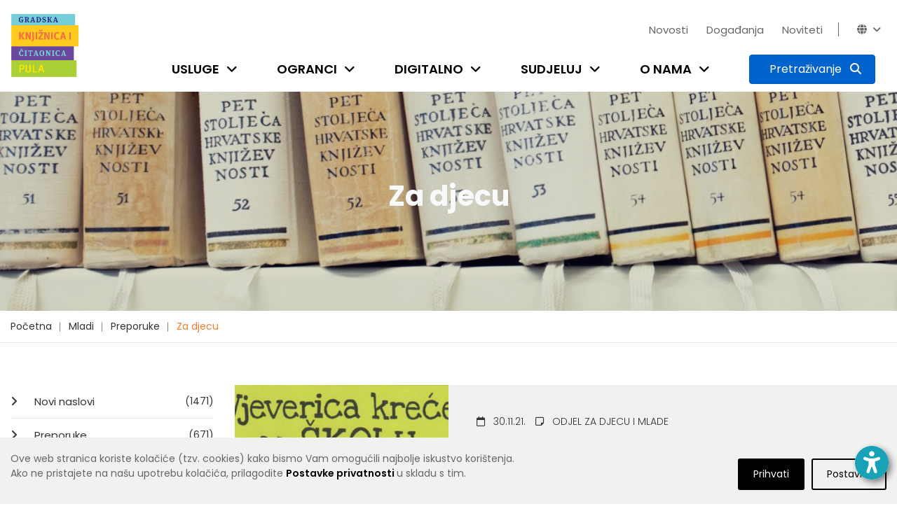

--- FILE ---
content_type: text/html; charset=utf-8
request_url: https://www.gkc-pula.hr/hr/mladi/preporuke/za-djecu/2754/vjeverica-krece-u-skolu/
body_size: 12074
content:


<!doctype html>
<html class="no-js" lang="en" >

<head>
    <meta charset="utf-8">
    <meta http-equiv="x-ua-compatible" content="ie=edge">

    
    <title>Gradska knjižnica i čitaonica Pula - Za djecu</title>

    <meta name="description" content="">
    <meta name="viewport" content="width=device-width, initial-scale=1">

    
    <!-- FACEBOOK SHARE OPEN GRAPH DATA -->
    <!-- You can use Open Graph tags to customize link previews.
    Learn more: https://developers.facebook.com/docs/sharing/webmasters -->
    <meta property="og:url"           content="https://www.gkc-pula.hr/hr/mladi/preporuke/za-djecu/2754/vjeverica-krece-u-skolu/" />
    <meta property="og:type"          content="website"/>
    <meta property="og:title"         content="Vjeverica kreće u školu" />
    <meta property="og:description"   content="Slikovnica za malene o važnosti školovanja i stečenog znanja. &quot;Koliko teško može biti, čitati i pisati naučiti&quot;, zapitala se mala vjeverica i krenula u školu. Početak nije bio lak, ali svaki dan po slovo jedno i školi brzo dođe kraj." />
    
    <meta property="og:image"         content="https://www.gkc-pula.hr/media/uploads/images/news/Vjeverica_krece_u_skolu.jpg.1200x660_q85_crop.jpg" />
    <meta property="og:image:width" content="800" />
    <meta property="og:image:height" content="419" />


    <!-- Favicon -->
    <link rel="shortcut icon" type="image/x-icon" href="/static/img/favicon.png">

    <!-- all css here -->
    
        <link rel="stylesheet" type="text/css" href="/static/dist/css/main.min.css">
    

    
    

    <!-- Icons -->
    <link rel="stylesheet" href="/static/css/fontawesome-6.5.2/css/all.min.css"> 

    <link rel="preconnect" href="https://fonts.gstatic.com">
    <link href="https://fonts.googleapis.com/css2?family=Poppins:wght@100;200;300;400;500;600;700;800;900&display=swap" rel="stylesheet">

    <!-- django-privacy-mgmt -->
    

<script src="/static/django_privacy_mgmt/js/libs/jquery.cookie.2.2.0.js"></script>
<script src="/static/django_privacy_mgmt/js/main.js"></script>
    <!--  -->

    <!-- DjangoCMS's styles (must be out of block tag) -->
    
    <link rel="stylesheet" type="text/css" href="/static/django_privacy_mgmt/css/main.css" media="screen"/>
    <link rel="stylesheet" type="text/css" href="/static/css/django_privacy_mgmt/custom_style.css"/>


<link rel="stylesheet" href="/static/css/django_privacy_mgmt/custom_style.css" type="text/css">


</head>

<body class="home-5 ">
    
    <!-- django-privacy-mgmt -->
    







<div id="privacy-banner" class="cookie-bar js-cookie-bar" style="display: none">
    <div class="container banner-container">
        
        <div class="row">
            <div class="banner-text  col-md-7 col-lg-8">
                Ove web stranica koriste kolačiće (tzv. cookies) kako bismo Vam omogućili najbolje iskustvo korištenja.<br class="text-break">Ako ne pristajete na našu upotrebu kolačića, prilagodite <a href="#" class="js-cookie-settings"><strong>Postavke privatnosti </strong></a>u skladu s tim.<br>
            </div>
            <div class="banner-buttons  col-md-5 col-lg-4">
                <a href="#" class="js-cookie-settings banner-settings-button">Postavke</a>
                <a href="#" class="js-cookie-accept banner-accept-button">Prihvati</a>
            </div>
        </div>
    </div>
</div>

    <!-- accessibility -->
    

<div id="acc_toolbar">
    <ul class="options">
        <li>
            <button id="_reset" class="btn btn-small btn-info" type="button" aria-label="Reset font size"><i class="fa fa-times-circle"></i></button>
        </li>
        <li>
            <button id="_increase_font" class="btn btn-small btn-info" type="button" aria-label="Increase font size">+A</button>
        </li>
        <li>
            <button id="_decrease_font" class="btn btn-small btn-info" type="button" aria-label="Decrease font size">-A</button>
        </li>

        
        <li  class="d-none">
            <button id="_grayscale_filter" class="btn btn-small btn-info" type="button"
                    aria-label="Toggle grayscale filter">
                <i class="fa fa-adjust"></i>
            </button>
        </li>
        <li   class="d-none">
            <button id="_invert_filter" class="btn btn-small btn-info" type="button"
                    aria-label="Toggle invert filter">
                <i class="fa fa-tint"></i>
            </button>
        </li>
        

        <li>
            <button id="_high_contrast" class="btn btn-small btn-info" stype="button"
                    aria-label="Toggle high contrast">
                <i class="fa fa-low-vision"></i>
            </button>
        </li>
    </ul>
</div>
<div>
    <button id="_acc_toggle" aria-label="Open accessibility toolbar"><i class="fa fa-universal-access"></i></button>
</div>


    
    

    
    <!-- Load Facebook SDK for JavaScript -->
    <div id="fb-root"></div>
    <script>(function(d, s, id) {
    var js, fjs = d.getElementsByTagName(s)[0];
    if (d.getElementById(id)) return;
    js = d.createElement(s); js.id = id;
    js.src = "https://connect.facebook.net/en_US/sdk.js#xfbml=1&version=v3.0";
    fjs.parentNode.insertBefore(js, fjs);
    }(document, 'script', 'facebook-jssdk'));</script>


    
    <!-- header-area-start -->
    <header>
        
        <!-- header-mid-area-start -->
        <div class="header-mid-area">
			<div class="container position-relative">
                <div class="logo-area d-none d-lg-block">
                    <a href="/"><img src="/static/img/logo/gkc-logo-s.png" alt="logo" style="height: 90px; width: auto;"/></a>
                </div>
				<div class="row ml-0 mr-0">
					<div class="col-12 d-flex flex-column justify-content-between">
                        <div class="row justify-content-lg-end justify-content-center pt-lg-4">
                            <div class="account-area language-area text-right d-flex">
                                <ul class="top-bar-menu pages">
                                    
    <li class="cms-menu-item">
        <a href="/hr/novosti/">Novosti</a>
    </li>

    <li class="cms-menu-item">
        <a href="/hr/dogadjanja/">Događanja</a>
    </li>

    <li class="cms-menu-item">
        <a href="/hr/preporuke/noviteti/">Noviteti</a>
    </li>


                                    
                                    <li class="close-icon"><i class="fa fa-close"></i></li>
                                    
                                </ul>
                                <ul class="top-bar-menu languages">
                                    
                                    <li id="top_bar_links_toggle"><a href="#!">Novosti<i class="fa fa-angle-down"></i></a></li>
                                    
                                    <li class="horizontal-menu-divider"><span></span></li>
                                    





<li id="lang_dropdown_toggle" tabindex="0"><i class="fa fa-globe"></i><i class="fa fa-angle-down"></i></i>
    <div class="header-sub">
        <ul>
            
                
                <li class="lang-choice lang-active" data-lang-code="hr"><a href="javascript:void();">Hrvatski</a></li>
                
            
                
                <li class="lang-choice " data-lang-code="it"><a href="javascript:void();">Talijanski</a></li>
                
            
            <li class="d-sm-none"><i class="fa fa-close"></i></li>
        </ul>
    </div>
</li>

                                </ul>
                            </div>
                        </div>
                        <div class="row justify-content-end">
                            <div class="menu-area d-lg-block d-none">
                                <nav>
                                    <ul>
                                        
                                        


	<li class="child">
		<a href="/hr/usluge/upis-i-posudba/">Usluge</a>
		<span class="submenu-trigger" tabindex="0" aria-label="Open submenu"><i class="fa fa-angle-down"></i></span>
	
		<div class="sub-menu">
			<ul>
				


	<li class="child">
		<a href="/hr/usluge/upis-i-posudba/">Učlanjenje u knjižnicu</a>
		
	
	</li>

	<li class="child">
		<a href="/hr/usluge/posudba-vracanje-rezervacija/">Posudba, vraćanje, rezervacija</a>
		
	
	</li>

	<li class="child">
		<a href="/hr/usluge/medjuknjiznicna-posudba/">Međuknjižnična posudba</a>
		
	
	</li>

	<li class="child">
		<a href="/hr/usluge/knjiznicna-gradja/">Knjižnični fond</a>
		
	
	</li>

	<li class="child">
		<a href="/hr/usluge/digitalne-usluge/">Digitalne usluge</a>
		
	
	</li>

	<li class="child">
		<a href="/hr/usluge/internet-i-racunala/">Internet i računala</a>
		
	
	</li>

	<li class="child">
		<a href="/hr/usluge/citaonice/">Čitaonice</a>
		
	
	</li>

	<li class="child">
		<a href="/hr/usluge/knjigomat/">Knjigomat</a>
		
	
	</li>

	<li class="child">
		<a href="/hr/usluge/informacijske-usluge/">Informacijske usluge</a>
		
	
	</li>

	<li class="child">
		<a href="/hr/usluge/knjiga-na-poziv/">Knjiga na poziv</a>
		
	
	</li>

	<li class="child">
		<a href="/hr/usluge/organizacija-programa/">Organizacija programa</a>
		
	
	</li>

	<li class="child">
		<a href="/hr/usluge/cjenik-usluga/">Cjenik usluga</a>
		
	
	</li>

	<li class="child">
		<a href="/hr/usluge/cesta-pitanja/">Česta pitanja</a>
		
	
	</li>


			</ul>
		</div>
	
	</li>

	<li class="child">
		<a href="/hr/ogranci/sredisnja-knjiznica/">Ogranci</a>
		<span class="submenu-trigger" tabindex="0" aria-label="Open submenu"><i class="fa fa-angle-down"></i></span>
	
		<div class="sub-menu">
			<ul>
				


	<li class="child">
		<a href="/hr/ogranci/sredisnja-knjiznica/">Središnja knjižnica</a>
		
	
	</li>

	<li class="child">
		<a href="/hr/ogranci/djecja-knjiznica/">Dječja knjižnica</a>
		
	
	</li>

	<li class="child">
		<a href="/hr/ogranci/knjiznica-veruda/">Knjižnica Veruda</a>
		
	
	</li>

	<li class="child">
		<a href="/hr/ogranci/citaonica-kluba-umirovljenika/">Čitaonica Kluba umirovljenika Pula</a>
		
	
	</li>

	<li class="child">
		<a href="/hr/ogranci/knjiznica-vodnjan/">Knjižnica Vodnjan</a>
		
	
	</li>

	<li class="child">
		<a href="/hr/ogranci/kniznica-zminj/">Knjižnica Žminj</a>
		
	
	</li>

	<li class="child">
		<a href="/hr/ogranci/knjiznicni-stacionar-santorio/">Knjižnični stacionar &quot;Santorio&quot;</a>
		
	
	</li>


			</ul>
		</div>
	
	</li>

	<li class="child">
		<a href="/hr/digitalno/e-katalog/">Digitalno</a>
		<span class="submenu-trigger" tabindex="0" aria-label="Open submenu"><i class="fa fa-angle-down"></i></span>
	
		<div class="sub-menu">
			<ul>
				


	<li class="child">
		<a href="/hr/digitalno/e-katalog/">E-katalog</a>
		
	
	</li>

	<li class="child">
		<a href="/hr/digitalno/posudba-e-knjiga/">Posudba e-knjiga</a>
		
	
	</li>

	<li class="child">
		<a href="/hr/digitalno/upute-za-aplikaciju-e-zaki/">Upute za aplikaciju eZaKi</a>
		
	
	</li>

	<li class="child">
		<a href="/hr/digitalno/digitalizirana-gradja/">Digitalizirana građa</a>
		
	
	</li>

	<li class="child">
		<a href="/hr/digitalno/e-obrasci/">E-obrasci</a>
		
	
	</li>

	<li class="child">
		<a href="/hr/digitalno/drustvene-mreze/">Društvene mreže</a>
		
	
	</li>

	<li class="child">
		<a href="/hr/digitalno/e-izvori/">E-izvori</a>
		
	
	</li>

	<li class="child">
		<a href="/hr/digitalno/retrolab/">RetroLab</a>
		
	
	</li>


			</ul>
		</div>
	
	</li>

	<li class="child">
		<a href="/hr/sudjeluj/kako-darovati-gradju/">Sudjeluj</a>
		<span class="submenu-trigger" tabindex="0" aria-label="Open submenu"><i class="fa fa-angle-down"></i></span>
	
		<div class="sub-menu">
			<ul>
				


	<li class="child">
		<a href="/hr/sudjeluj/kako-darovati-gradju/">Kako darovati građu</a>
		
	
	</li>

	<li class="child">
		<a href="/hr/sudjeluj/pitaj-knjiznicare/">Pitaj knjižničare</a>
		
	
	</li>

	<li class="child">
		<a href="/hr/sudjeluj/predlozi-suradnju/">Predloži suradnju</a>
		
	
	</li>

	<li class="child">
		<a href="/hr/sudjeluj/kako-darovati-knjige/">Predloži nabavu knjige</a>
		
	
	</li>

	<li class="child">
		<a href="/hr/sudjeluj/citateljski-klubovi/">Čitateljski klubovi</a>
		
	
	</li>


			</ul>
		</div>
	
	</li>

	<li class="child">
		<a href="/hr/o-nama/tko-smo/">O nama</a>
		<span class="submenu-trigger" tabindex="0" aria-label="Open submenu"><i class="fa fa-angle-down"></i></span>
	
		<div class="sub-menu">
			<ul>
				


	<li class="child">
		<a href="/hr/o-nama/tko-smo/">Tko smo?</a>
		
	
	</li>

	<li class="child">
		<a href="/hr/o-nama/kratka-povijest/">Kratka povijest</a>
		
	
	</li>

	<li class="child">
		<a href="/hr/o-nama/misija-vizija-vrijednosti/">Misija, vizija, vrijednosti</a>
		
	
	</li>

	<li class="child">
		<a href="/hr/o-nama/mreza-knjiznica/">Mreža knjižnica</a>
		
	
	</li>

	<li class="child">
		<a href="/hr/o-nama/radno-vrijeme/">Radno vrijeme</a>
		
	
	</li>

	<li class="child">
		<a href="/hr/o-nama/sluzbe/">Županijska matična razvojna služba</a>
		
	
	</li>

	<li class="child">
		<a href="/hr/o-nama/sredisnja-knjiznica-talijana/">Središnja knjižnica Talijana</a>
		
	
	</li>

	<li class="child">
		<a href="/hr/o-nama/dokumenti/">Službene informacije</a>
		
	
	</li>

	<li class="child">
		<a href="/hr/o-nama/natjecaji/">Natječaji</a>
		
	
	</li>

	<li class="child">
		<a href="/hr/o-nama/kontakti/">Kontakti</a>
		
	
	</li>

	<li class="child">
		<a href="/hr/o-nama/impresum/">Impresum</a>
		
	
	</li>

	<li class="child">
		<a href="/hr/o-nama/newsletter/">Newsletter</a>
		
	
	</li>


			</ul>
		</div>
	
	</li>


                                        
                                        
                                        
                                        
                                        <li class="search-btn">
                                            <button type="button" class="btn btn-primary active search-toggle-button p-2" data-toggle="collapse" data-target="#search-menu" aria-expanded="false" aria-label="Pretraživanje">
                                                <span><span id="search_label" class="px-2 d-none d-xl-inline">Pretraživanje</span> <i class="fa fa-search p-0 p-xl"></i></span>
                                                <span><i class="fa fa-close p-0"></i></span>
                                            </button>
                                        </li>
                                    </ul>
                                </nav>
                            </div>
                        </div>
					</div>
				</div>
            </div>
            <div class="collapse" id="search-menu">
                <div class="container">
                    <div class="row justify-content-center">
                        <div class="col-11 col-sm-10 ptb-60">
                            <h5 class="text-white font-weight-normal text-center mb-20">Pretraži katalog knjižnice ili web stranicu</h5>

                            <form id="search-form" action="/hr/rezultati-pretrazivanja/" class="top-search-form " method="get">
                                <div class="input-group mb-40 search-menu-input">
                                    <input type="text" class="form-control-lg search__input" name="q" placeholder="Pretraži" aria-label="Pretraži" aria-describedby="basic-addon2">
                                    
                                    
                                    <div class="input-group-append">
                                        <button class="btn btn-info blue-1 katalog__search__btn" type="button">Katalog</button>
                                        <button class="btn btn-primary blue-2" type="submit" form="search-form">Web stranicu</button>
                                    </div>
                                </div>
                            </form>

                            <div class="row justify-content-center search-menu-links">
                                <div class="col-5 col-sm-4"><a href="https://katalog.gkc-pula.hr/" class="text-white font-weight-normal"><i class="fa fa-link"></i> Pretraži skupni katalog gradskih knjižnica u Istri</a></div>
                                <div class="col-5 col-sm-4"><a href="https://www.ibiblos.com/" class="text-white font-weight-normal"><i class="fa fa-link"></i> Pregledaj e-knjige na iBiblosu</a></div>
                            </div>

                        </div>
                    </div>
                </div>
            </div>
		</div>
        <!-- header-mid-area-end -->

        <!-- mobile-menu-area-start -->
        <div class="mobile-menu-area d-lg-none d-block fix">
            <div class="container">
                <div class="row">
                    <div class="col-lg-12">
                        <div class="mobile-menu">
                            <nav id="mobile-menu-active">
                                <ul id="nav">
                                    
                                    


	<li class="child">
		<a href="/hr/usluge/upis-i-posudba/">Usluge</a>
	
			<ul>
				


	<li class="child">
		<a href="/hr/usluge/upis-i-posudba/">Učlanjenje u knjižnicu</a>
	
	</li>

	<li class="child">
		<a href="/hr/usluge/posudba-vracanje-rezervacija/">Posudba, vraćanje, rezervacija</a>
	
	</li>

	<li class="child">
		<a href="/hr/usluge/medjuknjiznicna-posudba/">Međuknjižnična posudba</a>
	
	</li>

	<li class="child">
		<a href="/hr/usluge/knjiznicna-gradja/">Knjižnični fond</a>
	
	</li>

	<li class="child">
		<a href="/hr/usluge/digitalne-usluge/">Digitalne usluge</a>
	
	</li>

	<li class="child">
		<a href="/hr/usluge/internet-i-racunala/">Internet i računala</a>
	
	</li>

	<li class="child">
		<a href="/hr/usluge/citaonice/">Čitaonice</a>
	
	</li>

	<li class="child">
		<a href="/hr/usluge/knjigomat/">Knjigomat</a>
	
	</li>

	<li class="child">
		<a href="/hr/usluge/informacijske-usluge/">Informacijske usluge</a>
	
	</li>

	<li class="child">
		<a href="/hr/usluge/knjiga-na-poziv/">Knjiga na poziv</a>
	
	</li>

	<li class="child">
		<a href="/hr/usluge/organizacija-programa/">Organizacija programa</a>
	
	</li>

	<li class="child">
		<a href="/hr/usluge/cjenik-usluga/">Cjenik usluga</a>
	
	</li>

	<li class="child">
		<a href="/hr/usluge/cesta-pitanja/">Česta pitanja</a>
	
	</li>




			</ul>
	
	</li>

	<li class="child">
		<a href="/hr/ogranci/sredisnja-knjiznica/">Ogranci</a>
	
			<ul>
				


	<li class="child">
		<a href="/hr/ogranci/sredisnja-knjiznica/">Središnja knjižnica</a>
	
	</li>

	<li class="child">
		<a href="/hr/ogranci/djecja-knjiznica/">Dječja knjižnica</a>
	
	</li>

	<li class="child">
		<a href="/hr/ogranci/knjiznica-veruda/">Knjižnica Veruda</a>
	
	</li>

	<li class="child">
		<a href="/hr/ogranci/citaonica-kluba-umirovljenika/">Čitaonica Kluba umirovljenika Pula</a>
	
	</li>

	<li class="child">
		<a href="/hr/ogranci/knjiznica-vodnjan/">Knjižnica Vodnjan</a>
	
	</li>

	<li class="child">
		<a href="/hr/ogranci/kniznica-zminj/">Knjižnica Žminj</a>
	
	</li>

	<li class="child">
		<a href="/hr/ogranci/knjiznicni-stacionar-santorio/">Knjižnični stacionar &quot;Santorio&quot;</a>
	
	</li>




			</ul>
	
	</li>

	<li class="child">
		<a href="/hr/digitalno/e-katalog/">Digitalno</a>
	
			<ul>
				


	<li class="child">
		<a href="/hr/digitalno/e-katalog/">E-katalog</a>
	
	</li>

	<li class="child">
		<a href="/hr/digitalno/posudba-e-knjiga/">Posudba e-knjiga</a>
	
	</li>

	<li class="child">
		<a href="/hr/digitalno/upute-za-aplikaciju-e-zaki/">Upute za aplikaciju eZaKi</a>
	
	</li>

	<li class="child">
		<a href="/hr/digitalno/digitalizirana-gradja/">Digitalizirana građa</a>
	
	</li>

	<li class="child">
		<a href="/hr/digitalno/e-obrasci/">E-obrasci</a>
	
	</li>

	<li class="child">
		<a href="/hr/digitalno/drustvene-mreze/">Društvene mreže</a>
	
	</li>

	<li class="child">
		<a href="/hr/digitalno/e-izvori/">E-izvori</a>
	
	</li>

	<li class="child">
		<a href="/hr/digitalno/retrolab/">RetroLab</a>
	
	</li>




			</ul>
	
	</li>

	<li class="child">
		<a href="/hr/sudjeluj/kako-darovati-gradju/">Sudjeluj</a>
	
			<ul>
				


	<li class="child">
		<a href="/hr/sudjeluj/kako-darovati-gradju/">Kako darovati građu</a>
	
	</li>

	<li class="child">
		<a href="/hr/sudjeluj/pitaj-knjiznicare/">Pitaj knjižničare</a>
	
	</li>

	<li class="child">
		<a href="/hr/sudjeluj/predlozi-suradnju/">Predloži suradnju</a>
	
	</li>

	<li class="child">
		<a href="/hr/sudjeluj/kako-darovati-knjige/">Predloži nabavu knjige</a>
	
	</li>

	<li class="child">
		<a href="/hr/sudjeluj/citateljski-klubovi/">Čitateljski klubovi</a>
	
	</li>




			</ul>
	
	</li>

	<li class="child">
		<a href="/hr/o-nama/tko-smo/">O nama</a>
	
			<ul>
				


	<li class="child">
		<a href="/hr/o-nama/tko-smo/">Tko smo?</a>
	
	</li>

	<li class="child">
		<a href="/hr/o-nama/kratka-povijest/">Kratka povijest</a>
	
	</li>

	<li class="child">
		<a href="/hr/o-nama/misija-vizija-vrijednosti/">Misija, vizija, vrijednosti</a>
	
	</li>

	<li class="child">
		<a href="/hr/o-nama/mreza-knjiznica/">Mreža knjižnica</a>
	
	</li>

	<li class="child">
		<a href="/hr/o-nama/radno-vrijeme/">Radno vrijeme</a>
	
	</li>

	<li class="child">
		<a href="/hr/o-nama/sluzbe/">Županijska matična razvojna služba</a>
	
	</li>

	<li class="child">
		<a href="/hr/o-nama/sredisnja-knjiznica-talijana/">Središnja knjižnica Talijana</a>
	
	</li>

	<li class="child">
		<a href="/hr/o-nama/dokumenti/">Službene informacije</a>
	
	</li>

	<li class="child">
		<a href="/hr/o-nama/natjecaji/">Natječaji</a>
	
	</li>

	<li class="child">
		<a href="/hr/o-nama/kontakti/">Kontakti</a>
	
	</li>

	<li class="child">
		<a href="/hr/o-nama/impresum/">Impresum</a>
	
	</li>

	<li class="child">
		<a href="/hr/o-nama/newsletter/">Newsletter</a>
	
	</li>




			</ul>
	
	</li>




                                    
                                    
                                    
                                    
                                </ul>
                            </nav>
                        </div>
                    </div>
                </div>
            </div>
        </div>
        <!-- mobile-menu-area-end -->
    </header>
    <!-- header-area-end -->

    <!-- header-image-area-start -->
    
        
            <div class="section pt-125 pb-130 header-img">
                <div class="overlay"></div>
                <div class="text-center ">
                    <h1 class="text-light">Za djecu</h1>
                </div>
            </div>
        
    
    <!-- header-image-area-end -->

    <!-- breadcrumbs-area-start -->
    
		<div class="breadcrumbs-area">
			<div class="container">
				<div class="row">
					<div class="col-lg-12">
						<div class="breadcrumbs-menu">
							<ul>
                                


<li>
	<a href="/hr/" >Početna</a>
</li>

<li>
	<a href="/hr/mladi/" >Mladi</a>
</li>

<li>
	<a href="/hr/mladi/preporuke/" >Preporuke</a>
</li>

<li>
	<a href="/hr/mladi/preporuke/za-djecu/" class="active">Za djecu</a>
</li>


							</ul>
						</div>
					</div>
				</div>
			</div>
		</div>
    
    <!-- breadcrumbs-area-end -->

    <!-- content-area-start-->
    
        <div id="content_area" class="section content-area">
            <!-- blog-main-area-start -->
            <div class="blog-main-area mb-70">
                <div class="container">
                    <div class="row ">
                        
    <div class="col-lg-3 col-md-12 col-12 order-lg-1 order-2 mt-sm-50">
        

<div class="single-blog sidebar-mobile">
    
    <div class="left-menu mb-30">
    <ul class="left-menu-list">
        
            <li>
                <a class="" href="/hr/preporuke/noviteti/">
                    Novi naslovi<span> (1471)</span>
                </a>
            </li>
        
            <li>
                <a class="" href="/hr/preporuke/">
                    Preporuke<span> (671)</span>
                </a>
            </li>
        
            <li>
                <a class="" href="/hr/preporuke/za-djecu-i-mlade/">
                    Djeca i mladi<span> (99)</span>
                </a>
            </li>
        
            <li>
                <a class="" href="/hr/preporuke/knjizevnost/">
                    Književnost<span> (1119)</span>
                </a>
            </li>
        
            <li>
                <a class="" href="/hr/preporuke/publicistika/">
                    Publicistika<span> (341)</span>
                </a>
            </li>
        
            <li>
                <a class="" href="/hr/preporuke/strucna-znanstvena-knjiga/">
                    Stručna / Znanstvena knjiga<span> (77)</span>
                </a>
            </li>
        
    </ul>
</div>

    


    
    
    <div class="blog-tag mb-30">
        <ul class="posts-tag-list">
            
                
                    <li>
                        
                            <a href="/hr/mladi/preporuke/za-djecu/?tags=drugo#content_area" >drugo</a>
                        
                    </li>
                
            
                
                    <li>
                        
                            <a href="/hr/mladi/preporuke/za-djecu/?tags=kultura+%C5%BEivljenja#content_area" >kultura življenja</a>
                        
                    </li>
                
            
                
                    <li>
                        
                            <a href="/hr/mladi/preporuke/za-djecu/?tags=povijest+i+politika#content_area" >povijest i politika</a>
                        
                    </li>
                
            
                
                    <li>
                        
                            <a href="/hr/mladi/preporuke/za-djecu/?tags=slikovnice#content_area" >slikovnice</a>
                        
                    </li>
                
            
                
                    <li>
                        
                            <a href="/hr/mladi/preporuke/za-djecu/?tags=pri%C4%8De+i+romani#content_area" >priče i romani</a>
                        
                    </li>
                
            
                
                    <li>
                        
                            <a href="/hr/mladi/preporuke/za-djecu/?tags=strip#content_area" >strip</a>
                        
                    </li>
                
            
                
                    <li>
                        
                            <a href="/hr/mladi/preporuke/za-djecu/?tags=humor+i+satira#content_area" >humor i satira</a>
                        
                    </li>
                
            
                
                    <li>
                        
                            <a href="/hr/mladi/preporuke/za-djecu/?tags=putopisi#content_area" >putopisi</a>
                        
                    </li>
                
            
                
                    <li>
                        
                            <a href="/hr/mladi/preporuke/za-djecu/?tags=%28auto%29biografska+proza#content_area" >(auto)biografska proza</a>
                        
                    </li>
                
            
                
                    <li>
                        
                            <a href="/hr/mladi/preporuke/za-djecu/?tags=Djeca#content_area" >Djeca</a>
                        
                    </li>
                
            
                
                    <li>
                        
                            <a href="/hr/mladi/preporuke/za-djecu/?tags=kratke+pri%C4%8De+i+eseji#content_area" >kratke priče i eseji</a>
                        
                    </li>
                
            
                
                    <li>
                        
                            <a href="/hr/mladi/preporuke/za-djecu/?tags=biografije#content_area" >biografije</a>
                        
                    </li>
                
            
                
                    <li>
                        
                            <a href="/hr/mladi/preporuke/za-djecu/?tags=roman#content_area" >roman</a>
                        
                    </li>
                
            
                
                    <li>
                        
                            <a href="/hr/mladi/preporuke/za-djecu/?tags=znanstvena+fantastika+i+fantasy#content_area" >znanstvena fantastika i fantasy</a>
                        
                    </li>
                
            
                
                    <li>
                        
                            <a href="/hr/mladi/preporuke/za-djecu/?tags=ekologija#content_area" >ekologija</a>
                        
                    </li>
                
            
                
                    <li>
                        
                            <a href="/hr/mladi/preporuke/za-djecu/?tags=povijesni+roman#content_area" >povijesni roman</a>
                        
                    </li>
                
            
                
                    <li>
                        
                            <a href="/hr/mladi/preporuke/za-djecu/?tags=humor#content_area" >humor</a>
                        
                    </li>
                
            
                
                    <li>
                        
                            <a href="/hr/mladi/preporuke/za-djecu/?tags=popularna+znanost#content_area" >popularna znanost</a>
                        
                    </li>
                
            
                
                    <li>
                        
                            <a href="/hr/mladi/preporuke/za-djecu/?tags=krimi%C4%87#content_area" >krimić</a>
                        
                    </li>
                
            
                
                    <li>
                        
                            <a href="/hr/mladi/preporuke/za-djecu/?tags=za+djecu#content_area" >za djecu</a>
                        
                    </li>
                
            
                
                    <li>
                        
                            <a href="/hr/mladi/preporuke/za-djecu/?tags=umjetnost+i+kultura#content_area" >umjetnost i kultura</a>
                        
                    </li>
                
            
                
                    <li>
                        
                            <a href="/hr/mladi/preporuke/za-djecu/?tags=publicistika#content_area" >publicistika</a>
                        
                    </li>
                
            
                
                    <li>
                        
                            <a href="/hr/mladi/preporuke/za-djecu/?tags=kuhanje#content_area" >kuhanje</a>
                        
                    </li>
                
            
                
                    <li>
                        
                            <a href="/hr/mladi/preporuke/za-djecu/?tags=fantasy#content_area" >fantasy</a>
                        
                    </li>
                
            
                
                    <li>
                        
                            <a href="/hr/mladi/preporuke/za-djecu/?tags=%C5%BEivotinje#content_area" >životinje</a>
                        
                    </li>
                
            
                
                    <li>
                        
                            <a href="/hr/mladi/preporuke/za-djecu/?tags=slovenski#content_area" >slovenski</a>
                        
                    </li>
                
            
                
                    <li>
                        
                            <a href="/hr/mladi/preporuke/za-djecu/?tags=zavi%C4%8Dajno#content_area" >zavičajno</a>
                        
                    </li>
                
            
                
                    <li>
                        
                            <a href="/hr/mladi/preporuke/za-djecu/?tags=pjesme#content_area" >pjesme</a>
                        
                    </li>
                
            
                
                    <li>
                        
                            <a href="/hr/mladi/preporuke/za-djecu/?tags=rat#content_area" >rat</a>
                        
                    </li>
                
            
                
                    <li>
                        
                            <a href="/hr/mladi/preporuke/za-djecu/?tags=psihologija#content_area" >psihologija</a>
                        
                    </li>
                
            
                
                    <li>
                        
                            <a href="/hr/mladi/preporuke/za-djecu/?tags=bonton#content_area" >bonton</a>
                        
                    </li>
                
            
                
                    <li>
                        
                            <a href="/hr/mladi/preporuke/za-djecu/?tags=%C4%8Ditanje#content_area" >čitanje</a>
                        
                    </li>
                
            
                
                    <li>
                        
                            <a href="/hr/mladi/preporuke/za-djecu/?tags=bajke+i+basne#content_area" >bajke i basne</a>
                        
                    </li>
                
            
                
                    <li>
                        
                            <a href="/hr/mladi/preporuke/za-djecu/?tags=ljubavni#content_area" >ljubavni</a>
                        
                    </li>
                
            
                
                    <li>
                        
                            <a href="/hr/mladi/preporuke/za-djecu/?tags=akcija+i+avantura#content_area" >akcija i avantura</a>
                        
                    </li>
                
            
                
                    <li>
                        
                            <a href="/hr/mladi/preporuke/za-djecu/?tags=za+roditelje#content_area" >za roditelje</a>
                        
                    </li>
                
            
                
                    <li>
                        
                            <a href="/hr/mladi/preporuke/za-djecu/?tags=poezija#content_area" >poezija</a>
                        
                    </li>
                
            
                
                    <li>
                        
                            <a href="/hr/mladi/preporuke/za-djecu/?tags=izazovi+odrastanja#content_area" >izazovi odrastanja</a>
                        
                    </li>
                
            
                
                    <li>
                        
                            <a href="/hr/mladi/preporuke/za-djecu/?tags=osje%C4%87aji#content_area" >osjećaji</a>
                        
                    </li>
                
            
        </ul>
    </div>


</div>

    </div>
    <div class="col-lg-9 col-md-12 col-12 order-lg-2 order-1 book-detail">
        <div class="product-main-area">
            <div class="row">
                <div class="col-lg-4 col-md-5 col-12 no-pr">
                    <div class="book-cover">
                        
                            <a href="#" class="pe-off" tabindex="-1">
                                <img src="/media/uploads/images/news/Vjeverica_krece_u_skolu.jpg.700x1100_q85_crop_upscale.jpg" alt="Vjeverica kreće u školu" class="primary" />
                            </a>
                        
                    </div>
                </div>
                <div class="col-lg-8 col-md-7 col-12 book-detail-bg">
                    <div class="product-attribute book-date"><span><i class="far fa-calendar"></i> 30.11.21.</span> <span><i class="far fa-sticky-note"></i> Odjel za djecu i mlade</span></div> 

                    <div class="book-title">
                        <h2>Vjeverica kreće u školu
</h2>
                    </div>
                    <div class="book-author"><p>Sarah Stručić</p></div>
                    <div class="separator-dash"></div>
                    <div class="book-publisher"><p>Zadar : Shtorija, 2021.</p></div>

                    
                        <div class="book-link mr-3"><a href="https://pula.zaki.com.hr//pagesResults/bibliografskiZapis.aspx?&amp;currentPage=2&amp;searchById=-1&amp;sort=5&amp;new=365&amp;age=0&amp;selectedId=134001679" class="btn btn-lg btn-info">Katalog</a></div>
                    

                    

                    
                        <div class="mt-30 book-tags">
                            <div class="product-attribute book-date d-inline"><span><i class="fa fa-tag"></i>Ključne riječi</span></div>
                            <div>
                                
                                    <div class="badge badge__big badge-info">slikovnice</div>
                                
                            </div>
                        </div>
                    

                </div>
            </div>
            <div class="row">
                <div class="col-12 mt-40">
                    <p><strong>SAŽETAK</strong></p>
                    <div id="post_body" class="body-catalogue-link-hidden"><p>Slikovnica za malene o važnosti školovanja i stečenog znanja. "Koliko teško može biti, čitati i pisati naučiti", zapitala se mala vjeverica i krenula u školu. Početak nije bio lak, ali svaki dan po slovo jedno i školi brzo dođe kraj.</p></div>
                    <div class="product-social-links">
                        <p><strong>Podijeli članak:</strong></p>
                        <div class="product-addto-links">
                            <div class="fb-share-button">
                                <a href="https://www.facebook.com/sharer/sharer.php?u=https://www.gkc-pula.hr/hr/mladi/preporuke/za-djecu/2754/vjeverica-krece-u-skolu/"
                                   title="Share on facebook"><i class="fa fa-facebook"></i></a>
                            </div>
                            
                        </div>
                    </div>
                </div>
            </div>
        </div>
    </div>

                    </div>
                </div>
            </div>
            <!-- blog-main-area-end -->
        </div>
    
    <!-- content-area-end-->

    
        <!-- footer-area-start -->
        <footer>
            <!-- footer-top-start -->
            <div class="footer-top">
                <div class="container">
                    <div class="row">
                        <div class="col-lg-12">

                            <div class="footer-top-menu bb-2">
                                <nav>
                                    
                                        <ul>
                                            <li><a href="#">Početna</a></li>
                                            <li><a href="#">Izjava o pristupačnosti</a></li>
                                            <li><a href="#" class="js-cookie-settings">Postavke privatnosti</a></li>
                                            <li><a href="#">GDPR</a></li>
                                        </ul>
                                    
                                </nav>
                            </div>
                        </div>
                    </div>
                </div>
            </div>
            <!-- footer-top-start -->
            <!-- footer-mid-start -->
            <div class="footer-mid ptb-50">
                <div class="container">
                    <div class="row">
                        <div class="col-lg-8 col-md-12">
                            <div class="row">
                                <div class="col-lg-4 col-md-4 col-12">
                                    <div class="single-footer br-2 xs-mb">
                                        <div class="footer-title mb-20">
                                            <h3>Usluge</h3>
                                        </div>
                                        <div class="footer-mid-menu">
                                            
<ul>
	<li><a href="//gkc-pula.hr/hr/usluge/upis-i-posudba/">Upis u knjižnicu</a></li>
	<li><a href="https://www.gkc-pula.hr/hr/usluge/medjuknjiznicna-posudba/">Međuknjižnična posudba</a></li>
	<li><a href="//gkc-pula.hr/hr/usluge/posudba-vracanje-rezervacija/">Uvjeti posudbe</a></li>
	<li><a href="//gkc-pula.hr/hr/usluge/organizacija-programa/">Organizacija programa</a></li>
</ul>


                                        </div>
                                    </div>
                                </div>
                                <div class="col-lg-4 col-md-4 col-12">
                                    <div class="single-footer br-2 xs-mb">
                                        <div class="footer-title mb-20">
                                            <h3>Online usluge</h3>
                                        </div>
                                        <div class="footer-mid-menu">
                                             
<ul>
	<li><a href="https://katalog.gkc-pula.hr/">E-katalog</a></li>
	<li><a href="//gkc-pula.hr/hr/digitalno/upute-za-aplikaciju-e-zaki/">eZaKi</a></li>
	<li><a href="http://www.ibiblos.com/">iBiblos</a></li>
	<li><a href="http://vizz.gkc-pula.hr">Digitalizirana baština</a></li>
</ul>


                                        </div>
                                    </div>
                                </div>
                                <div class="col-lg-4 col-md-4 col-12">
                                    <div class="single-footer br-2 xs-mb">
                                        <div class="footer-title mb-20">
                                            <h3>Info</h3>
                                        </div>
                                        <div class="footer-mid-menu">
                                            
<ul>
	<li><a href="https://www.gkc-pula.hr/hr/o-nama/radno-vrijeme/">Radno vrijeme</a></li>
	<li><a href="//gkc-pula.hr/hr/usluge/cjenik-usluga/">Cjenik usluga</a></li>
	<li><a href="https://www.gkc-pula.hr/media/filer_public/90/ec/90ecac23-2fc3-4a7e-8748-384b947f6b53/pravilnik_o_pruzanju_usluga_i_uvjetima_koristenja_knjiznicne_grade.pdf">Pravilnik o korištenju usluga</a></li>
</ul>


                                        </div>
                                    </div>
                                </div>
                            </div>
                        </div>
                        <div class="col-lg-4 col-md-12">
                            <div class="single-footer mrg-sm">
                                <div class="footer-title mb-20">
                                    <h3>Kontakt</h3>
                                </div>
                                <div class="footer-contact">
                                    
<p>Gradska knjižnica i čitaonica Pula<br>
Sv. Ivana 1/A, 52100 Pula - Hrvatska<br>
Tel: +385 52 300 404 · Fax: +385 52 300 403<br>
E-mail: <a href="mailto:knjiznica.pula@gkc-pula.hr">knjiznica.pula@gkc-pula.hr</a></p>

<p>Posudbeni odjel: <a href="mailto:posudba@gkc-pula.hr">posudba@gkc-pula.hr</a></p>


                                </div>
                                <div class="pt-5 social-links">
                                    <a title="Facebook" href="https://www.facebook.com/gkcpula/"><i class="fab fa-facebook fa-4x text-info"></i></a>
                                    <a title="Instagramd" href="https://www.instagram.com/knjiznica.pula/"><i class="fab fa-instagram fa-4x text-info"></i></a>
                                    <a title="Youtube" href="https://www.youtube.com/channel/UCvj5sHDW0SuBJsVpTzrH5wA"><i class="fab fa-youtube fa-4x text-info"></i></a>
                                </div>
                            </div>
                        </div>
                    </div>
                </div>
            </div>
            <!-- footer-mid-end -->
            <!-- footer-bottom-start -->
            <div class="footer-bottom">
                <div class="container">
                    <div class="row bt-2">
                        <div class="col-lg-6 col-md-6 col-12">
                            <div class="copy-right-area">
                                <p class="text-mute">Copyright © <a href="#">GKC Pula</a>. Sva prava pridržana.</p>
                            </div>
                        </div>
                        <div class="col-lg-6 col-md-6 col-12">
                            <p class="text-mute text-center text-md-right">Izrada: FWD.hr</p>
                        </div>
                    </div>
                </div>
            </div>
            <!-- footer-bottom-end -->
        </footer>
        <!-- footer-area-end -->
    

    <!-- Language form -->
    <form id="set_language_form" style="display:none" action="/i18n/setlang/" method="post">
        <input type="hidden" name="csrfmiddlewaretoken" value="l0dedF4KgtIQQfYXGcChqAjcs2RfnjVyUDTfNDR4VNtemF2u0MEYNvmpz0CP9vt8">
        <input type="hidden" name="next" value="/hr/mladi/preporuke/za-djecu/2754/vjeverica-krece-u-skolu/" />
        <input type="hidden" name="language" value="" />
        <input type="submit"/>
    </form>
    <!-- Language form end -->
    
    <!-- all js here -->
    
        <!-- django-privacy-mgmt -->
        





<div class="modal fade cookie-modal" id="privacysettings" tabindex="-1" role="dialog" aria-labelledby="privacylabel">
    <div class="modal-dialog" role="document">
        <div class="modal-content">
            <div class="modal-header">
                <h4 class="modal-title" id="privacylabel">Postavke privatnosti</h4>
                <button type="button" class="close" data-dismiss="modal" aria-label="Close"><span aria-hidden="true">&times;</span>
                </button>
            </div>
            <div class="modal-body">
                <p class="alert alert-info">
                    Web stranice nemaju potpunu kontrolu nad kolačićima koje mogu postaviti različite skripte trećih strana. Da biste vidjeli detaljne informacije o kolačićima i upravljali njima u svom pregledniku, provjerite njegove postavke privatnosti.
                </p>

                <div class="category essentials">
                    <h5>Osnovno</h5>
                    <p>Ovi kolačići i skripte ne mogu se deaktivirati jer su potrebni za pravilno prikazivanje ove web stranice.</p>
                    
                </div>

                <hr/>

                <div class="category analytics">
                        
                        <h5>Statistika
                            <label class="customcheck">
                                <input type="checkbox"
                                    name="statistics" 
                                    data-gdpr-category-name="STATISTICS"
                                    data-toggle="toggle"
                                    class="js-gdpr-optin toggle-check-input">
                                <span class="checkmark"></span>
                            </label>
                        </h5>
                    <p>
                        Ovi se alati koriste za prikupljanje statističkih podataka o ponašanju korisnika koji nam pomažu u poboljšanju naše web stranice i usluga. Ne prikupljaju se osobni podaci. Ova web stranica trenutno koristi:
                    </p>
                    
                        <p class="no-items"><em>Trenutno se ne koristi.</em></p>
                    
                </div>

                <!-- <hr/>

                <div class="category marketing">
                    <h5>
                        Personalizacija
                        <label class="pull-right small toggle-check">
                            <input type="checkbox" name="marketing" data-gdpr-category-name="MARKETING" id="marketing"
                                   class="js-gdpr-optin toggle-check-input"/>
                            <span class="toggle-check-text"></span>
                        </label>
                    </h5>
                    <p>Kako bismo poboljšali vaše iskustvo s našim uslugama, prilagodit ćemo vaše iskustvo na temelju vaše upotrebe.</p>
                    
                        <p><em>Trenutno se ne koristi.</em></p>
                    
                </div> -->

            </div>
            <div class="modal-footer">
                <button type="button" class="btn btn-default js-modal-accept">Prihvati</button>
            </div>
        </div>
    </div>
</div>

        <!--  -->

        
        
        <script src="/static/js/django_privacy_mgmt/privacy_mgmt_utils.js"></script>

        
        <script type="text/javascript">
            (function () {
                if (django_privacy_mgmt && django_privacy_mgmt.getPreference('STATISTICS')) {
                    loadScript('//www.google-analytics.com/analytics.js', true, function () {
                        (function(i,s,o,g,r,a,m){i["GoogleAnalyticsObject"]=r;
                        i[r]=i[r]||function(){(i[r].q=i[r].q||[]).push(arguments)},i[r].l=1*new Date();
                        a=s.createElement(o),m=s.getElementsByTagName(o)[0];a.async=1;a.src=g;
                        m.parentNode.insertBefore(a,m)})(window,document,"script","//www.google-analytics.com/analytics.js","ga");
                        ga("create", "UA-12126157-38", { "cookieDomain": '' });
                        ga("set", "anonymizeIp", true);ga("send", "pageview");
                        // console.log('Google Analytics Loaded');
                    });
                }
                else {
                removeCookies(cookieDomain='', '_ga', '_gid', '_gat');
                }
            })();</script>
            

       

        <script type="text/javascript">const csrftoken = document.querySelector("[name=csrfmiddlewaretoken]").value;</script>
        <script type="text/javascript">const accDebug = false;</script>
        <script src="/static/dist/js/main.min.js" type="text/javascript"></script>
    

    
    

    <!-- DjangoCMS's js (must be out of block tag) -->
    
<script>
    // handles cookie bar settings
    jQuery(document).ready(function () {

        var COOKIE_NAME = 'django-privacy-mgmt-banner-state';
        var cookie_banner_state = Cookies.getJSON(COOKIE_NAME) || {hidden: false};

        if (!cookie_banner_state.hidden) {
            setTimeout(function() {
                $('.js-cookie-bar').slideDown(300);
            }, 2000);
        }

        // accepting
        $('.js-cookie-accept').on('click', function (e) {
            e.preventDefault();
            e.stopImmediatePropagation();

            django_privacy_mgmt.setPreference('STATISTICS', true);
            //django_privacy_mgmt.setPreference('MARKETING', true);

            closeBar();
        });

        $('.js-modal-accept').on('click', function (e) {
            closeBar();
        });

        // closing banner (x) - use default settings (Statistics ON)
        $('.close-banner').on('click', function (e) {
            closeBar();
        });

        // Set Privacy Policy link (read href from footer's Privacy Policy link, if exists, if not, leave # )
        $('.privacy-policy-banner-link').attr('href', getPrivacyPolicyLink())

        function closeBar() {
            Cookies.set(COOKIE_NAME, {hidden: true}, {
                // in FF this is required so that the cookie is not deleted after ending the browser session
                // we set it to a very high number of dates so that this cookie 'never' expires.
                expires: 2000
            });
            $('.js-cookie-bar').slideUp(300);
        }

        // reset for debugging
        // Cookies.set(COOKIE_NAME, { hidden: false }, {
            // in FF this is required so that the cookie is not deleted after ending the browser session
            // we set it to a very high number of dates so that this cookie 'never' expires.
            // expires: 2000
        // })

        function getPrivacyPolicyLink() {
            let href = $('.privacy-policy-link > a').attr('href');
            return href
        }
    });
</script>


<script>
    // handles cookie bar settings
    jQuery(document).ready(function () {

        var COOKIE_NAME = 'django-privacy-mgmt-settings';
        var inputs = $('.js-gdpr-optin');
        var privacyModal = $('#privacysettings');

        $('.js-modal-accept').on('click', function (e) {
            e.preventDefault();
            // this should never be set, it breaks any third-party script, such as click-tracking / analytics, etc.
            // e.stopImmediatePropagation();

            privacyModal.modal('hide');

            inputs.each(function () {
                // initialize on modal load
                var el = $(this);
                var name = el.data('gdpr-category-name');
                var preference = django_privacy_mgmt.setPreference(name, el.prop('checked'));
            });
        });

        $('.js-cookie-settings').on('click', function (e) {
            e.preventDefault();
            privacyModal.modal('show')
        });

        inputs.each(function () {
            // initialize on modal load
            var el = $(this);
            var name = el.data('gdpr-category-name');
            var preference = django_privacy_mgmt.getPreference(name);
            el.prop('checked', preference);
        });


        $('.toggle-check').on('click', function() {
            let checked = $(this).prev('input').prop('checked');
            $(this).prev('input').prop('checked', !checked);
        })
        
    });
</script>


</body>

</html>
